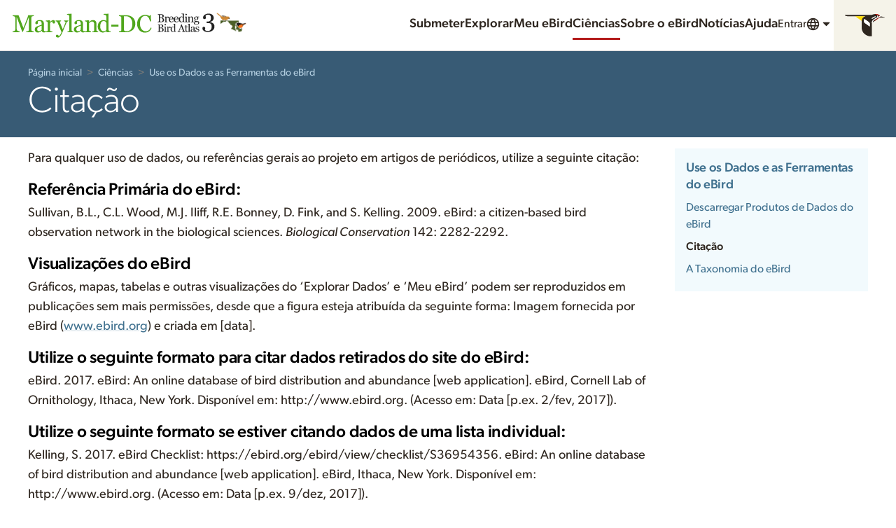

--- FILE ---
content_type: image/svg+xml
request_url: https://clo-brand-static-prod.s3.amazonaws.com/logos/ebird/portal/clo_ebird_atlasmddc_web.svg
body_size: 34001
content:
<svg class="LogoEbirdPortal LogoEbirdPortal--atlasmddc" xmlns="http://www.w3.org/2000/svg" width="270" height="32" viewBox="0 0 270 32" role="img" aria-labelledby="logo-ebird-portal-atlasmddc-title">
		<title id="logo-ebird-portal-atlasmddc-title">Maryland-DC Breeding Bird Atlas 3</title>
		<g fill="none" fill-rule="evenodd">
			<path class="LogoEbirdPortal-portal" fill="#50A61C" fill-rule="nonzero"
				d="M25.691 24H17.12v-.97l.34-.017c.184-.013.391-.03.62-.054l.236-.025c.488-.055.823-.133 1.005-.233.283-.173.49-.371.622-.595.133-.223.199-.503.199-.84V7.156h-.205l-6.618 16.53h-.683L6.332 6.814h-.178v11.58c0 1.122.07 1.974.212 2.557.141.584.358 1.003.65 1.258.2.191.615.374 1.244.547l.387.103c.413.106.694.163.843.17V24H1.656v-.97c.41-.037.841-.106 1.292-.206.451-.1.8-.25 1.046-.451.32-.255.538-.647.656-1.176.119-.528.178-1.412.178-2.652V8.619c0-.574-.068-1.043-.205-1.408a2.202 2.202 0 0 0-.588-.889 2.696 2.696 0 0 0-1.039-.547A5.23 5.23 0 0 0 1.78 5.57V4.6h6.617l5.551 14.546L18.691 6.98c.174-.447.322-.914.445-1.402l.081-.335c.071-.305.11-.52.117-.642h6.33v.97c-.255.01-.581.05-.977.123l-.361.072a4.436 4.436 0 0 0-.508.133c-.31.11-.52.292-.629.547-.109.256-.164.534-.164.834v13.987c0 .319.055.588.164.806.11.219.32.41.63.574.163.092.455.176.874.253.42.078.752.121.998.13V24zm13.826-.246c-.429.155-.805.28-1.128.376a3.88 3.88 0 0 1-1.1.143c-.712 0-1.279-.166-1.703-.499-.424-.332-.695-.818-.813-1.456h-.082c-.593.657-1.229 1.158-1.908 1.504-.679.347-1.497.52-2.454.52-1.011 0-1.843-.31-2.495-.93-.652-.62-.977-1.43-.977-2.433 0-.52.073-.985.218-1.395.146-.41.365-.78.657-1.107a3.28 3.28 0 0 1 .902-.732 7.885 7.885 0 0 1 1.053-.513l.6-.216c.407-.143.951-.328 1.633-.557l.811-.275c.955-.331 1.617-.597 1.987-.797v-1.354a5.73 5.73 0 0 0-.075-.683 2.863 2.863 0 0 0-.322-.957 2.723 2.723 0 0 0-.772-.882c-.333-.25-.804-.376-1.415-.376-.42 0-.809.07-1.169.212-.36.141-.613.29-.759.444 0 .182.044.451.13.807.087.355.13.683.13.984 0 .319-.144.61-.43.875-.288.264-.687.397-1.197.397-.456 0-.79-.162-1.005-.486a1.926 1.926 0 0 1-.321-1.087c0-.419.148-.82.444-1.203a4.462 4.462 0 0 1 1.155-1.025c.41-.255.907-.472 1.49-.65a5.847 5.847 0 0 1 1.71-.266c.765 0 1.433.052 2.003.157.57.105 1.087.33 1.551.677.465.337.818.795 1.06 1.374.242.579.362 1.324.362 2.235l-.003 1.081c-.005.696-.013 1.344-.027 1.944l-.01.44a122.31 122.31 0 0 0-.042 3.303c0 .355.062.638.185.847.123.21.312.388.567.534.137.082.353.127.65.136.296.01.599.014.909.014v.875zm-4.772-7.219a29.86 29.86 0 0 0-2.037.67 8.246 8.246 0 0 0-1.627.82 3.7 3.7 0 0 0-1.08 1.101c-.264.424-.396.927-.396 1.51 0 .757.198 1.313.594 1.669.397.355.9.533 1.511.533.647 0 1.217-.157 1.71-.472a4.973 4.973 0 0 0 1.243-1.114l.082-4.717zm15.234-4.28c0 .466-.114.878-.342 1.238-.228.36-.579.54-1.053.54-.51 0-.9-.132-1.169-.396-.268-.265-.403-.556-.403-.875 0-.2.016-.383.048-.547.032-.164.061-.328.089-.492-.429 0-.93.173-1.504.52-.574.346-1.062.838-1.463 1.476v7.847c0 .32.062.58.185.78.123.2.316.35.58.45.229.092.522.16.882.206.36.046.673.077.937.096V24h-7.11v-.902l.65-.055c.223-.018.417-.055.581-.11a.983.983 0 0 0 .567-.43c.124-.205.185-.472.185-.8v-8.326c0-.283-.066-.56-.198-.834a1.66 1.66 0 0 0-.554-.656 1.865 1.865 0 0 0-.615-.24 5.457 5.457 0 0 0-.766-.102v-.889l4.485-.3.191.19v1.901h.068c.565-.738 1.194-1.299 1.887-1.681.693-.383 1.326-.575 1.9-.575.575 0 1.042.187 1.402.561.36.374.54.875.54 1.504zm.923 16.147c0-.455.125-.827.376-1.114.25-.287.563-.43.936-.43.292 0 .543.054.752.163.21.11.397.251.561.424.137.137.283.324.437.56l.295.465.075.124c.455-.246 1-.889 1.633-1.928.634-1.04 1.092-1.95 1.374-2.734l-1.367-3.39c-.344-.847-.672-1.65-.984-2.407l-1.298-3.132-.903-2.16a1.961 1.961 0 0 0-.875-.977c-.41-.232-.82-.38-1.23-.444v-.902h6.152v.957c-.274.009-.602.066-.985.17-.383.105-.574.226-.574.363 0 .054.02.146.061.273l.067.195.325.837c.151.383.326.817.524 1.302l1.563 3.777c.362.885.664 1.642.905 2.27l1.581-3.752c.259-.627.533-1.311.824-2.055l.63-1.637c.119-.306.178-.568.178-.786 0-.237-.207-.458-.622-.663a3.694 3.694 0 0 0-1.183-.376v-.875h5.004v.847c-.273.046-.633.203-1.08.472-.446.269-.779.65-.998 1.141l-.636 1.483c-.622 1.456-1.2 2.831-1.735 4.126l-1.383 3.365c-.389.933-.713 1.694-.974 2.28l-.084.19c-.574 1.276-1.087 2.272-1.538 2.987-.452.716-.891 1.278-1.32 1.689-.419.382-.8.64-1.141.772a2.914 2.914 0 0 1-1.06.198c-.71 0-1.269-.168-1.675-.506-.405-.337-.608-.724-.608-1.162zM70.825 24h-6.576v-.902l.67-.062c.237-.023.433-.057.588-.102.255-.082.446-.226.574-.431.127-.205.191-.472.191-.8V6.09c0-.328-.07-.636-.212-.923a1.784 1.784 0 0 0-.553-.677c-.164-.11-.465-.21-.903-.3a8.21 8.21 0 0 0-1.052-.165V3.15l5.072-.314.191.205v18.498c0 .32.06.581.178.786.118.205.31.362.574.472.2.091.399.16.595.205.196.046.417.077.663.096V24zm13.265-.246c-.429.155-.805.28-1.128.376a3.88 3.88 0 0 1-1.1.143c-.712 0-1.279-.166-1.703-.499-.424-.332-.695-.818-.813-1.456h-.082c-.593.657-1.229 1.158-1.908 1.504-.679.347-1.497.52-2.454.52-1.011 0-1.843-.31-2.495-.93-.651-.62-.977-1.43-.977-2.433 0-.52.073-.985.218-1.395.146-.41.365-.78.657-1.107a3.28 3.28 0 0 1 .902-.732 7.885 7.885 0 0 1 1.053-.513l.6-.216c.407-.143.951-.328 1.633-.557l.811-.275c.955-.331 1.617-.597 1.987-.797v-1.354l-.008-.155a9.367 9.367 0 0 0-.067-.528 2.863 2.863 0 0 0-.321-.957 2.723 2.723 0 0 0-.773-.882c-.333-.25-.804-.376-1.415-.376-.42 0-.809.07-1.169.212-.36.141-.613.29-.759.444 0 .182.044.451.13.807.087.355.13.683.13.984 0 .319-.143.61-.43.875-.288.264-.686.397-1.197.397-.456 0-.79-.162-1.005-.486a1.926 1.926 0 0 1-.321-1.087c0-.419.148-.82.444-1.203a4.462 4.462 0 0 1 1.156-1.025c.41-.255.906-.472 1.49-.65a5.847 5.847 0 0 1 1.709-.266c.765 0 1.433.052 2.003.157.57.105 1.087.33 1.551.677.465.337.818.795 1.06 1.374.242.579.362 1.324.362 2.235l-.003 1.081c-.004.696-.013 1.344-.027 1.944l-.01.44a122.31 122.31 0 0 0-.042 3.303c0 .355.062.638.185.847.123.21.312.388.567.534.137.082.353.127.65.136.296.01.599.014.909.014v.875zm-4.772-7.219a29.86 29.86 0 0 0-2.037.67 8.246 8.246 0 0 0-1.627.82 3.7 3.7 0 0 0-1.08 1.101c-.264.424-.396.927-.396 1.51 0 .757.198 1.313.594 1.669.397.355.9.533 1.511.533.647 0 1.217-.157 1.71-.472a4.973 4.973 0 0 0 1.243-1.114l.082-4.717zM99.118 24h-6.603v-.902l.69-.055a2.6 2.6 0 0 0 .622-.11.983.983 0 0 0 .568-.43c.123-.205.184-.472.184-.8v-6.932c0-.957-.225-1.695-.676-2.214-.452-.52-1-.78-1.648-.78a3.75 3.75 0 0 0-1.326.226c-.401.15-.757.335-1.067.554-.3.21-.54.435-.717.676a6.11 6.11 0 0 0-.39.581v7.752c0 .31.064.566.191.766.128.2.32.355.575.465.191.091.398.16.622.205.223.046.453.077.69.096V24H84.23v-.902l.65-.055c.222-.018.416-.055.58-.11a.983.983 0 0 0 .568-.43c.123-.205.184-.472.184-.8v-8.326c0-.31-.066-.595-.198-.855a1.696 1.696 0 0 0-.554-.635 1.865 1.865 0 0 0-.615-.24 5.457 5.457 0 0 0-.766-.102v-.889l4.485-.3.191.19v1.901h.068l.29-.283c.157-.152.334-.32.53-.503.329-.305.639-.554.93-.745a4.896 4.896 0 0 1 1.204-.547 5.244 5.244 0 0 1 1.572-.219c1.294 0 2.253.404 2.878 1.21.624.807.936 1.88.936 3.22v7.014c0 .319.055.576.164.772.11.196.297.349.56.458.22.091.409.155.568.192.16.036.38.063.663.082V24zm14.22-.246l-4.703.3-.205-.19v-1.259l-.11-.027a5.602 5.602 0 0 1-1.756 1.299 4.892 4.892 0 0 1-2.153.506c-.766 0-1.507-.171-2.222-.513a5.61 5.61 0 0 1-1.866-1.442c-.538-.63-.964-1.386-1.279-2.27-.314-.884-.471-1.86-.471-2.926 0-.975.168-1.9.506-2.775a7.317 7.317 0 0 1 1.394-2.297 6.15 6.15 0 0 1 2.044-1.463 5.936 5.936 0 0 1 2.468-.547c.629 0 1.246.08 1.852.24.606.16 1.128.362 1.566.608v-4.69c0-.382-.064-.73-.192-1.045-.127-.315-.305-.554-.533-.718-.255-.173-.6-.299-1.032-.376-.433-.078-.9-.134-1.401-.171V3.15l5.51-.314.204.205v18.184c0 .319.062.59.185.813a1.6 1.6 0 0 0 .54.567c.173.11.424.178.752.206.328.027.629.045.902.054v.889zm-4.935-2.365V13.5a3.527 3.527 0 0 0-.356-.766 3.424 3.424 0 0 0-.615-.752 3.5 3.5 0 0 0-.93-.567c-.355-.15-.77-.226-1.244-.226-.547 0-1.05.142-1.51.424-.46.283-.869.688-1.224 1.217-.337.51-.604 1.16-.8 1.948-.196.789-.294 1.661-.294 2.618 0 .766.073 1.461.219 2.085a5.51 5.51 0 0 0 .738 1.744c.32.51.727.92 1.224 1.23.496.31 1.087.465 1.77.465.73 0 1.333-.16 1.812-.479a5.86 5.86 0 0 0 1.21-1.052zm13.745-3.746H114v-2.147h8.148v2.147zm19.297-3.213c0 1.65-.31 3.08-.93 4.293-.62 1.212-1.426 2.205-2.42 2.98a10.51 10.51 0 0 1-3.377 1.736 13.126 13.126 0 0 1-3.869.575h-8.039v-.971c.264 0 .609-.025 1.032-.075.424-.05.704-.107.841-.171a1.17 1.17 0 0 0 .595-.526c.123-.233.184-.513.184-.841v-14c0-.31-.052-.588-.157-.834-.105-.246-.312-.442-.622-.588a3.726 3.726 0 0 0-.916-.301 7.592 7.592 0 0 0-.847-.123v-.97h8.476c1.167 0 2.315.18 3.445.54 1.13.36 2.115.845 2.954 1.455 1.139.812 2.032 1.873 2.68 3.186.646 1.312.97 2.857.97 4.635zm-3.35-.014c0-1.303-.173-2.481-.52-3.534-.346-1.053-.851-1.971-1.517-2.755a6.689 6.689 0 0 0-2.317-1.764c-.916-.428-1.935-.642-3.056-.642-.28 0-.587.004-.921.011l-1.39.043v14.916c0 .83.242 1.404.725 1.723.483.32 1.226.479 2.229.479 1.157 0 2.169-.205 3.035-.616a5.478 5.478 0 0 0 2.105-1.709c.565-.765.978-1.652 1.238-2.659s.39-2.171.39-3.493zm14.172 10.035a8.355 8.355 0 0 1-3.329-.683 8.54 8.54 0 0 1-2.823-1.97c-.811-.856-1.459-1.902-1.942-3.137-.483-1.235-.724-2.627-.724-4.177 0-1.55.237-2.955.71-4.217.475-1.263 1.13-2.35 1.97-3.261.829-.902 1.809-1.6 2.939-2.092a8.975 8.975 0 0 1 3.623-.738c.957 0 1.823.118 2.598.355a9.66 9.66 0 0 1 2.214.998l.561-.93h1.094l.123 6.919h-1.121a16.31 16.31 0 0 0-.657-2.195c-.291-.788-.633-1.456-1.025-2.003a4.971 4.971 0 0 0-1.559-1.456c-.601-.35-1.29-.526-2.064-.526-.884 0-1.707.196-2.468.588-.76.392-1.42.97-1.975 1.736-.529.738-.944 1.677-1.245 2.817-.3 1.139-.45 2.41-.45 3.814 0 1.24.157 2.377.471 3.411.314 1.035.763 1.944 1.347 2.728a6.487 6.487 0 0 0 2.071 1.818c.797.438 1.688.656 2.673.656.738 0 1.417-.116 2.037-.348a5.467 5.467 0 0 0 1.613-.923 7.19 7.19 0 0 0 1.203-1.367c.347-.51.63-1.067.848-1.668l1.025.492c-.783 1.923-1.823 3.297-3.117 4.122-1.294.825-2.834 1.237-4.62 1.237z" />
			<path class="LogoEbirdPortal-project" fill="#212121" fill-rule="nonzero"
				d="M223.918 23.75c-.895 0-1.714-.112-2.457-.336-.743-.224-1.381-.526-1.915-.907-.533-.38-.945-.819-1.235-1.314a2.985 2.985 0 0 1-.436-1.529c0-.466.114-.888.343-1.264.228-.376.595-.564 1.1-.564.571 0 1.007.14 1.307.421.3.281.45.603.45.964 0 .254-.035.565-.104.931l-.046.227c-.1.466-.179.8-.236 1 .067.085.188.2.365.342.176.143.392.272.65.386.304.143.623.257.957.343.333.086.804.129 1.414.129a4.83 4.83 0 0 0 1.65-.286c.529-.19.993-.495 1.393-.914.419-.439.745-.95.978-1.536.234-.586.35-1.355.35-2.307 0-.515-.054-1.024-.164-1.529a3.152 3.152 0 0 0-.607-1.314c-.295-.372-.698-.66-1.207-.864-.51-.205-1.155-.308-1.936-.308h-1.871V11.88h1.243c1.314 0 2.261-.362 2.842-1.086.581-.724.872-1.814.872-3.272 0-1.19-.281-2.088-.843-2.692-.562-.605-1.357-.908-2.386-.908-.495 0-.902.06-1.221.179a5.42 5.42 0 0 0-.779.35 2.42 2.42 0 0 0-.585.443l-.343.357.243 1.121c.095.443.142.865.142 1.265 0 .352-.15.669-.45.95-.3.28-.74.421-1.321.421-.505 0-.874-.18-1.107-.543a2.269 2.269 0 0 1-.35-1.257c0-.495.138-1 .414-1.514.276-.514.686-.995 1.229-1.443.543-.448 1.204-.81 1.985-1.086.781-.276 1.681-.414 2.7-.414 1.172 0 2.14.174 2.908.521.766.348 1.369.77 1.807 1.265.428.485.724.995.885 1.528.162.534.243.99.243 1.372 0 .476-.066.954-.2 1.435a4.02 4.02 0 0 1-.657 1.336c-.333.448-.774.855-1.321 1.222-.548.366-1.236.664-2.065.892v.229a8.107 8.107 0 0 1 1.708.357 5.28 5.28 0 0 1 1.635.843c.505.39.92.893 1.243 1.507.324.614.486 1.393.486 2.336 0 1.828-.733 3.312-2.2 4.45-1.467 1.138-3.3 1.707-5.5 1.707zm-51.006-4.123c.242.164.443.379.604.644.16.266.24.588.24.967 0 .387-.084.723-.252 1.008-.168.285-.387.52-.656.703-.262.18-.558.317-.888.41-.33.094-.67.141-1.023.141H167v-.416l.173-.018.237-.032a1.56 1.56 0 0 0 .387-.09.53.53 0 0 0 .258-.22.728.728 0 0 0 .076-.355v-5.976a.862.862 0 0 0-.068-.352.51.51 0 0 0-.266-.246 1.658 1.658 0 0 0-.393-.135 2.853 2.853 0 0 0-.363-.058v-.416h3.838c.297 0 .581.029.852.087.272.059.53.163.777.311.23.137.42.322.568.557.149.234.223.52.223.855 0 .293-.053.554-.158.782a1.711 1.711 0 0 1-.446.59c-.18.155-.385.287-.618.395-.232.107-.483.19-.753.249v.052c.239.028.505.087.8.18.295.091.558.219.788.383zm-1.412-1.254c.145-.168.245-.352.302-.55.056-.2.085-.436.085-.71 0-.457-.125-.815-.375-1.075s-.645-.39-1.184-.39l-.95.024v3.193h.745c.32 0 .595-.04.823-.123.229-.082.413-.205.554-.369zm.809 2.654c0-.492-.165-.896-.496-1.213-.33-.316-.801-.474-1.415-.474l-.496.005-.523.018v2.93c0 .246.1.432.299.557.199.125.476.187.832.187.582 0 1.027-.17 1.336-.51.308-.34.463-.84.463-1.5zm4.694 2.473h-2.795v-.387l.279-.023c.095-.008.178-.024.249-.047a.421.421 0 0 0 .243-.185.66.66 0 0 0 .079-.342v-3.569a.702.702 0 0 0-.085-.343.756.756 0 0 0-.237-.26 1.085 1.085 0 0 0-.323-.12 2.387 2.387 0 0 0-.386-.062v-.38l2.039-.13.082.082v4.711c0 .137.026.25.079.34.053.09.136.156.249.2.086.035.17.063.252.084.082.022.174.036.275.044v.387zm-.738-8.127a.853.853 0 0 1-.22.583.695.695 0 0 1-.542.25c-.199 0-.372-.08-.518-.238a.807.807 0 0 1 0-1.104c.146-.16.32-.241.518-.241.223 0 .406.075.548.226.143.15.214.325.214.524zm5.357 3.094a.97.97 0 0 1-.147.53c-.097.154-.248.232-.45.232-.22 0-.387-.057-.502-.17a.517.517 0 0 1-.173-.375c0-.086.007-.164.02-.235l.039-.21c-.184 0-.399.073-.645.222-.246.148-.455.36-.627.633v3.363a.63.63 0 0 0 .08.334c.052.086.135.15.249.193.097.04.223.069.377.088l.282.032.12.01v.386h-3.047v-.387l.278-.023c.096-.008.179-.024.25-.047a.421.421 0 0 0 .242-.185.66.66 0 0 0 .08-.342v-3.569a.813.813 0 0 0-.085-.357.711.711 0 0 0-.238-.281.8.8 0 0 0-.263-.103 2.339 2.339 0 0 0-.328-.044v-.38l1.921-.13.082.082v.815h.03c.242-.317.511-.557.808-.72.297-.165.569-.247.815-.247s.446.08.6.24c.155.16.232.375.232.645zm6.306 4.928l-2.016.128-.088-.082v-.539l-.047-.011a2.4 2.4 0 0 1-.752.556 2.097 2.097 0 0 1-.923.217c-.328 0-.646-.073-.952-.22a2.405 2.405 0 0 1-.8-.618 3.053 3.053 0 0 1-.548-.972 3.72 3.72 0 0 1-.202-1.254c0-.418.072-.815.217-1.19.144-.375.343-.703.597-.984.238-.262.53-.47.876-.627a2.544 2.544 0 0 1 1.058-.235c.27 0 .534.035.794.103.26.068.483.155.67.26v-2.009c0-.164-.027-.314-.081-.448a.683.683 0 0 0-.229-.308 1.146 1.146 0 0 0-.442-.161 5.81 5.81 0 0 0-.6-.073v-.364l2.36-.134.088.088v7.793c0 .136.027.252.08.348.052.096.13.177.23.243a.723.723 0 0 0 .323.088l.266.018.12.006v.38zm-2.115-1.014V19a1.512 1.512 0 0 0-.153-.328 1.467 1.467 0 0 0-.263-.322 1.36 1.36 0 0 0-.932-.34c-.234 0-.45.06-.648.181a1.73 1.73 0 0 0-.524.522 2.687 2.687 0 0 0-.343.835 4.653 4.653 0 0 0-.126 1.122c0 .328.032.626.094.893.063.268.168.517.316.748.137.218.312.394.525.527.213.133.466.2.759.2.312 0 .571-.07.776-.206.205-.137.378-.287.519-.451zM198.26 23.5h-3.463v-.416a3.59 3.59 0 0 0 .759-.117c.2-.059.301-.131.301-.217a.87.87 0 0 0-.047-.264l-.691-1.863h-2.912l-.149.384c-.044.119-.084.23-.118.33l-.184.563-.065.229a2.753 2.753 0 0 0-.04.182c-.02.105-.03.191-.03.257 0 .157.123.278.37.364.245.086.523.136.831.152v.416h-3.129v-.416c.102-.008.229-.03.381-.067a1.24 1.24 0 0 0 .375-.15c.156-.105.277-.216.363-.33a2.17 2.17 0 0 0 .252-.478l.759-1.915 1.972-5.076h.469l2.771 7.172c.059.153.125.276.2.37.073.093.177.185.31.275.09.054.207.1.351.137.145.038.266.058.364.062v.416zm-3.352-3.398l-1.26-3.223-1.236 3.223h2.496zm6.552 3.146a9.082 9.082 0 0 1-.72.267 2.766 2.766 0 0 1-.833.108c-.484 0-.825-.122-1.022-.366-.197-.244-.296-.589-.296-1.034v-3.914h-1.043v-.563h1.067v-1.799h1.066v1.8h1.658v.562h-1.646v3.228c0 .242.008.444.026.607.018.162.06.303.126.424.062.114.156.2.281.258.125.059.293.088.504.088l.181-.007c.072-.004.155-.01.25-.02l.2-.023c.087-.013.154-.027.201-.044v.428zm2.767.252h-2.818v-.387l.287-.026c.101-.01.185-.024.252-.044a.434.434 0 0 0 .246-.185.64.64 0 0 0 .082-.342v-6.692c0-.14-.03-.272-.09-.395a.764.764 0 0 0-.238-.29c-.07-.047-.2-.09-.387-.13l-.253-.046a2.36 2.36 0 0 0-.198-.024v-.375l2.174-.134.082.088v7.927c0 .137.025.25.076.337.05.088.133.155.246.202.086.04.171.069.255.088.084.02.179.033.284.041v.387zm5.685-.48v.375l-.337.115-.146.046a1.663 1.663 0 0 1-.472.061c-.305 0-.548-.071-.73-.214-.181-.142-.297-.35-.348-.624h-.035a2.858 2.858 0 0 1-.818.645c-.29.148-.641.222-1.051.222-.434 0-.79-.132-1.07-.398s-.419-.613-.419-1.043c0-.223.032-.422.094-.598.063-.175.156-.334.281-.474.098-.117.227-.222.387-.314.16-.091.31-.165.451-.22l.541-.19.899-.306c.337-.12.576-.218.716-.294v-.58l-.008-.112a4.966 4.966 0 0 0-.024-.181 1.227 1.227 0 0 0-.138-.41 1.167 1.167 0 0 0-.33-.379c-.143-.107-.345-.16-.607-.16-.18 0-.347.03-.501.09a.91.91 0 0 0-.325.19c0 .06.01.139.031.239l.024.107c.038.153.056.293.056.422a.503.503 0 0 1-.184.375c-.123.113-.294.17-.513.17-.195 0-.339-.07-.43-.208a.825.825 0 0 1-.138-.466c0-.18.063-.351.19-.515.127-.164.292-.31.495-.44.176-.11.389-.202.639-.278.25-.076.494-.114.732-.114.328 0 .614.022.859.067.244.045.465.142.665.29.199.145.35.34.454.589.103.248.155.567.155.958l-.006.937-.025 1.226c-.003.236-.004.481-.004.737 0 .153.026.274.079.364.053.09.134.166.243.228a.597.597 0 0 0 .278.059c.127.004.257.006.39.006zm-2.045-2.72c-.332.098-.623.194-.873.288-.25.094-.482.21-.697.351-.195.133-.35.29-.463.472-.113.182-.17.398-.17.648 0 .324.085.562.255.714.17.153.386.229.647.229.278 0 .522-.067.733-.202.21-.135.388-.294.533-.478l.035-2.021zm5.92.37c.16.14.283.303.369.486.086.184.128.408.128.674 0 .535-.2.973-.6 1.313-.4.34-.919.51-1.556.51-.336 0-.645-.061-.928-.182-.284-.121-.486-.233-.607-.334l-.117.38h-.44l-.058-2.01h.404c.031.153.098.33.2.534.1.203.224.387.369.55.152.173.334.317.547.434.213.118.453.176.718.176.375 0 .664-.085.867-.255.203-.17.305-.413.305-.73a.88.88 0 0 0-.097-.424.936.936 0 0 0-.284-.313 2.237 2.237 0 0 0-.474-.244 8.48 8.48 0 0 0-.404-.143l-.223-.07a5.822 5.822 0 0 1-.613-.226 2.44 2.44 0 0 1-.577-.337 1.652 1.652 0 0 1-.422-.504c-.11-.2-.164-.434-.164-.703 0-.473.176-.873.528-1.201.351-.328.822-.492 1.412-.492.226 0 .458.029.694.087.236.06.429.13.577.211l.135-.304h.422l.088 1.857h-.405c-.082-.414-.258-.75-.53-1.01a1.383 1.383 0 0 0-.993-.39c-.32 0-.572.08-.756.24a.743.743 0 0 0-.275.58c0 .176.03.322.09.44.061.117.152.216.273.298.117.078.265.152.442.22l.298.11.362.122c.257.082.5.177.729.287.229.109.417.23.565.363zM173.404 8.304c.262.178.48.41.654.698.173.288.26.637.26 1.048 0 .419-.091.783-.273 1.092a2.356 2.356 0 0 1-.711.761 3.257 3.257 0 0 1-.962.445 4.034 4.034 0 0 1-1.107.152H167v-.45l.307-.036.137-.019a1.69 1.69 0 0 0 .42-.098.574.574 0 0 0 .279-.238.789.789 0 0 0 .082-.384V4.8a.934.934 0 0 0-.073-.38.553.553 0 0 0-.289-.267 1.796 1.796 0 0 0-.425-.146 3.09 3.09 0 0 0-.394-.064v-.45h4.158c.322 0 .63.031.924.095.294.063.574.176.84.336.25.148.456.35.617.603.16.254.24.563.24.927a2 2 0 0 1-.17.848c-.115.247-.276.46-.483.637a2.81 2.81 0 0 1-.67.429 3.925 3.925 0 0 1-.815.27v.057c.258.03.547.094.866.193.32.1.604.238.854.416zm-1.53-1.358c.157-.182.266-.381.327-.597.061-.216.092-.472.092-.768 0-.495-.135-.883-.406-1.165-.271-.281-.699-.422-1.283-.422l-.51.01-.518.016v3.459h.806c.347 0 .645-.044.892-.133a1.39 1.39 0 0 0 .6-.4zm.876 2.875c0-.533-.179-.97-.536-1.314-.358-.342-.869-.514-1.533-.514l-.375.003a15.53 15.53 0 0 0-.31.007l-.42.016v3.173c0 .267.108.468.324.603.216.136.516.204.901.204.63 0 1.113-.185 1.448-.553.334-.368.501-.91.501-1.625zm6.838-2.774c0 .216-.053.408-.159.575-.106.167-.269.25-.489.25-.237 0-.417-.06-.542-.184a.56.56 0 0 1-.188-.406c0-.093.008-.178.023-.254.014-.076.028-.152.04-.228-.198 0-.43.08-.697.241-.267.16-.493.39-.68.686v3.643c0 .148.029.269.086.362a.518.518 0 0 0 .27.21c.106.042.242.073.41.095l.304.033c.046.005.09.008.13.011v.419h-3.3v-.419l.3-.025c.105-.009.194-.026.27-.051a.456.456 0 0 0 .264-.2.715.715 0 0 0 .086-.371V7.568c0-.131-.03-.26-.092-.387a.77.77 0 0 0-.257-.305.866.866 0 0 0-.286-.111 2.534 2.534 0 0 0-.355-.048v-.412l2.082-.14.088.089v.882h.032c.263-.343.555-.603.876-.78.322-.178.616-.267.882-.267.267 0 .484.087.651.26.167.174.25.406.25.698zm5.536 3.98c-.262.5-.613.897-1.053 1.194-.44.296-.946.444-1.517.444-.504 0-.945-.089-1.324-.267a2.598 2.598 0 0 1-.936-.723 3.073 3.073 0 0 1-.55-1.067 4.505 4.505 0 0 1-.18-1.288c0-.406.064-.805.194-1.197.129-.391.318-.743.568-1.057.24-.3.54-.542.898-.726a2.59 2.59 0 0 1 1.203-.277c.457 0 .848.072 1.174.216.326.144.59.341.793.59.195.238.34.517.435.839.096.321.143.67.143 1.047v.419h-4.145c0 .41.04.783.118 1.117.078.334.202.628.37.882.166.246.382.44.648.581.267.142.584.213.952.213.377 0 .702-.088.975-.264.273-.175.536-.492.79-.949l.444.273zm-1.402-2.386c0-.237-.02-.491-.06-.762a2.336 2.336 0 0 0-.194-.68 1.29 1.29 0 0 0-.4-.475c-.17-.123-.387-.184-.654-.184-.444 0-.814.185-1.108.555-.294.37-.454.885-.479 1.546h2.895zm7.13 2.386c-.263.5-.614.897-1.054 1.194-.44.296-.946.444-1.517.444-.504 0-.945-.089-1.324-.267a2.598 2.598 0 0 1-.936-.723 3.073 3.073 0 0 1-.55-1.067 4.505 4.505 0 0 1-.18-1.288c0-.406.064-.805.194-1.197.129-.391.318-.743.568-1.057.24-.3.54-.542.898-.726a2.59 2.59 0 0 1 1.203-.277c.457 0 .848.072 1.174.216.326.144.59.341.794.59.194.238.34.517.434.839.096.321.143.67.143 1.047v.419h-4.145c0 .41.04.783.118 1.117.078.334.202.628.37.882.166.246.382.44.648.581.267.142.584.213.953.213.376 0 .7-.088.974-.264.273-.175.536-.492.79-.949l.444.273zm-1.403-2.386c0-.237-.02-.491-.06-.762a2.336 2.336 0 0 0-.194-.68 1.29 1.29 0 0 0-.4-.475c-.17-.123-.387-.184-.654-.184-.444 0-.814.185-1.108.555-.294.37-.453.885-.479 1.546h2.895zm8.424 3.745l-2.183.14-.095-.09v-.583l-.051-.013a2.6 2.6 0 0 1-.816.603 2.271 2.271 0 0 1-1 .235c-.355 0-.699-.08-1.031-.238a2.605 2.605 0 0 1-.867-.67 3.308 3.308 0 0 1-.593-1.054 4.03 4.03 0 0 1-.219-1.358c0-.453.078-.882.235-1.289.156-.406.372-.761.647-1.066.258-.284.575-.51.95-.68.374-.169.756-.253 1.145-.253.292 0 .579.037.86.11.282.075.524.17.727.283V4.286c0-.178-.03-.34-.089-.485a.74.74 0 0 0-.247-.334 1.242 1.242 0 0 0-.48-.174 6.293 6.293 0 0 0-.65-.08V2.82l2.558-.146.095.095v8.442c0 .149.029.274.086.378.057.104.14.192.25.264.08.05.197.082.35.095.152.012.292.02.418.025v.413zm-2.291-1.098V7.625a1.637 1.637 0 0 0-.165-.355 1.59 1.59 0 0 0-.286-.35 1.474 1.474 0 0 0-1.01-.368c-.253 0-.487.066-.7.197-.214.131-.404.32-.569.565a2.91 2.91 0 0 0-.37.905 5.04 5.04 0 0 0-.137 1.215c0 .356.034.678.101.968.068.29.182.56.343.81.148.236.337.427.568.57.23.145.505.217.822.217.339 0 .619-.075.841-.223a2.72 2.72 0 0 0 .562-.488zm5.384 1.212h-3.028v-.419l.302-.025c.104-.009.194-.026.27-.051a.456.456 0 0 0 .263-.2.715.715 0 0 0 .086-.371V7.568a.76.76 0 0 0-.092-.371.819.819 0 0 0-.257-.283 1.175 1.175 0 0 0-.35-.13 2.586 2.586 0 0 0-.418-.067v-.412l2.209-.14.088.089v5.103c0 .149.029.271.086.369.057.097.147.169.27.215a1.694 1.694 0 0 0 .571.14v.419zm-.8-8.804c0 .241-.079.452-.238.631a.753.753 0 0 1-.587.27.742.742 0 0 1-.562-.257.874.874 0 0 1 0-1.197.738.738 0 0 1 .562-.26c.241 0 .44.082.594.245a.8.8 0 0 1 .231.568zm7.924 8.804h-3.066v-.419l.32-.025c.117-.009.213-.026.29-.051a.456.456 0 0 0 .263-.2.715.715 0 0 0 .085-.371V8.215c0-.444-.104-.787-.314-1.028a.977.977 0 0 0-.765-.362c-.224 0-.43.035-.616.105-.186.07-.35.155-.495.257-.14.097-.25.202-.333.314l-.107.152c-.03.045-.055.084-.074.118v3.6c0 .143.03.261.09.355.058.093.147.165.266.215.089.043.185.074.288.096.104.02.211.036.321.044v.419h-3.066v-.419l.302-.025c.103-.009.193-.026.27-.051a.456.456 0 0 0 .263-.2.715.715 0 0 0 .086-.371V7.568a.862.862 0 0 0-.092-.397.788.788 0 0 0-.258-.295.866.866 0 0 0-.285-.111 2.534 2.534 0 0 0-.356-.048v-.412l2.082-.14.09.089v.882h.031l.271-.262.11-.103c.152-.142.296-.257.431-.346.157-.101.343-.186.559-.254.216-.067.46-.101.73-.101.6 0 1.046.187 1.336.562.29.374.435.872.435 1.494v3.257c0 .148.025.267.076.358.051.091.138.162.26.213.102.042.19.072.264.089.074.017.177.03.308.038v.419zm2.75-6.437c.19 0 .38.02.568.058.188.038.38.086.574.146h2.184v.609h-1.473v.038c.157.182.273.383.35.603.076.22.114.436.114.648 0 .55-.224 1.015-.67 1.396-.447.38-.966.571-1.558.571h-.768a.991.991 0 0 0-.305.184.448.448 0 0 0-.159.362c0 .157.045.276.133.359a.7.7 0 0 0 .324.168c.123.034.266.055.429.064l.248.01.513.018 1.197.067c.195.008.39.055.587.14.197.084.376.2.536.349.17.16.303.342.4.545.098.204.146.455.146.756 0 .3-.065.583-.196.847-.132.265-.33.494-.597.689a3.301 3.301 0 0 1-1.016.463c-.393.11-.88.165-1.46.165-.948 0-1.656-.138-2.126-.415-.47-.278-.705-.683-.705-1.216 0-.432.17-.772.508-1.022.339-.25.77-.385 1.295-.406v-.09a3.892 3.892 0 0 1-.394-.142 1.526 1.526 0 0 1-.349-.2 1.082 1.082 0 0 1-.266-.314.903.903 0 0 1-.102-.448c0-.224.08-.43.238-.618.159-.189.399-.35.72-.486v-.095c-.406-.19-.72-.435-.945-.733a1.68 1.68 0 0 1-.337-1.038c0-.593.222-1.08.664-1.46.442-.381 1.008-.572 1.698-.572zm-.35 6.342c-.456.089-.781.238-.974.447-.192.21-.289.48-.289.81 0 .148.032.29.096.425.063.135.173.26.33.374.148.11.347.2.596.27.25.07.555.105.914.105.623 0 1.112-.12 1.47-.359.358-.239.536-.602.536-1.088 0-.237-.055-.432-.165-.584-.11-.153-.277-.256-.501-.311a5.392 5.392 0 0 0-.326-.031l-.632-.038a20.921 20.921 0 0 0-.499-.015zm.312-5.89a.999.999 0 0 0-.511.123.954.954 0 0 0-.346.352 1.48 1.48 0 0 0-.181.505 3.365 3.365 0 0 0-.054.606c0 .47.102.853.308 1.149.205.296.47.444.796.444a.953.953 0 0 0 .841-.44c.197-.295.296-.666.296-1.115 0-.495-.1-.89-.302-1.184a.968.968 0 0 0-.847-.44z" />
			<image width="33.846" height="22" x="234" y="2"
				href="[data-uri]"/>
		</g>
	</svg>

--- FILE ---
content_type: application/javascript; charset=UTF-8
request_url: https://science.ebird.org/_nuxt/c583ab9.js
body_size: 11807
content:
(window.webpackJsonp=window.webpackJsonp||[]).push([[176],{1405:function(e){e.exports=JSON.parse('{"app":{"title":"Ciência eBird","description":"O eBird transforma a paixão da comunidade mundial pela avifauna num poderoso recurso para a investigação, conservação e educação.","showOptions":"Mostrar as opções","hideOptions":"Esconder as opções","errorOccurred":"Ocorreu um erro.","errorText":"Pedimos desculpa pelo inconveniente. Isto pode ter sido causado por um URL inválido ou alguns serviços podem não estar disponíveis devido a problemas de rede."},"generic":{"Previous":"Anterior","Next":"Seguinte","Clear":"Limpar","Close":"Fechar","done":"Concluído","skipToContent":"Saltar para o conteúdo","loading":"A carregar...","learnMore":"Saber Mais","help":"Ajuda","more":"Mais","NoMatches":"Sem resultados","notFound":"Sem resultados","slower":"Mais lento","showHelp":"Mostrar a ajuda","error":"Erro","speed":"Velocidade","faster":"Mais rápido","stats":"Estatísticas","hideHelp":"Esconder a ajuda"},"modeling.titleTaxonomyExplorer":"Explorador de Taxonomia","modeling.productOverview.abundanceMapWeekly.title":"Revelar Movimentos migratórios e Mais","modeling.subregions":"Sub-regiões","nav":{"about":"Sobre","news":"Notícias","help":"Ajuda","donate":"Doar","language":"Idioma","submit":"Submeter","explore":"Explorar","science":"Ciência","profile":"Perfil","contacts":"Contactos","contact":"Contacto","preferences":"Preferências","account":"Conta do Cornell Lab","signIn":"Iniciar Sessão","signOut":"Sair","createAccount":"Criar Conta","mainMenu":"Menu Principal","menu":"Menu","webAccessibilityAssistance":"Assistência à Acessibilidade da Web","education":"Educação","publications":"Publicações","speciesMaps":"Mapas de Distribuição","exploreRegions":"Explorar Regiões","exploreHotspots":"Explorar Hotspots","conservationImpacts":"Impactos na Conservação","requestData":"Solicitar Dados","resources":"Recursos","regionalPortalsAndCollaborators":"Portais Regionais e Colaboradores","staff":"Membros da equipa","jobs":"Empregos","frequentlyAskedQuestions":"Perguntas Frequentes","home":"Página inicial","contributorProfiles":"Perfis dos Colaboradores","myEbird":"Meu {0}","searchPhotosAndSounds":"Pesquisar Fotografias e Sons","ebirdStatusAndTrends":"{0} Status e Tendências","ebirdStore":"{0} Loja","gettingStartedWithEbird":"Iniciar com {0}","ourTeam":"A Nossa Equipa","privacyPolicy":"Política de Privacidade","termsOfUse":"Termos de Utilização","labCredit":"O Cornell Lab of Ornithology constrói a plataforma global eBird para as comunidades e parceiros em todo o mundo, para promover a ciência, a educação e a conservação, baseadas em dados.","landAcknowledgement":"Reconhecimento à Terra","followUs":"Seguir o eBird","regionContext":"Região atual:"},"stDownload":{"signIn":"Inicie a Sessão para Descarregar","accessKeyRequest":"Pedir Acesso","titleForSpecies":"Descarregar Produtos de Dados para {0}","overview":"Os Produtos de Dados do eBird Status e Tendências incluem estimativas de distribuição de espécies, abundancias e relações ambientais.","type":{"video":"Os ficheiros de vídeo são adequados para serem reproduzidos em apresentações","vector":"Os dados geoespaciais vetoriais podem ser utilizados para uma análise mais simples da presença/ausência e para a criação de mapas personalizados","raster":"O raster dos dados geoespaciais podem ser utilizados para fazer análises avançadas em combinação com outros dados","tabular":"Os dados tabulares podem ser vistos como uma folha de cálculo","image":"As imagens são adequadas a serem utilizadas em apresentações ou publicações","r":"O R package oferece a melhor flexibilidade para as análises avançadas, para utilizadores com experiência na utilização do R."},"rangeDownloadsImgMap":"Mapa de Distribuição {0}","downloads":"Transferências","titleBySpecies":"Descarregar Produtos de Dados por Espécie","accessingAndAnalyzing":"A Aceder e Analisar Produtos de Dados do Status e Tendências","accessKeyRequired":"É Necessário uma Chave de Acesso","accessKeyForR":"Utilize esta chave de acesso para descarregar dados através do pacote ebirdst R.","installRPackage":"Instale o Pacote R","accessKeyExpires":"Expira","accessKeyYours":"A Sua Chave de Acesso","accessKeyGranted":"Viva! Já tem acesso a descarregar produtos de dados.","abundanceDownloadsGeo":"Dados de Abundância Geoespacial (raster)","abundanceWeeklyDownloadsGeoMed":"Raster das Médias de Abundância (Semana de {0})","rangeDownloadsDesc":"A distribuição definida como as áreas onde se estima que a espécie ocorra dentro de pelo menos uma semana em cada estação.","title":"Descarregar os Produtos de Dados","downloadBySpeciesDesc":"Descarregar produtos de dados e visualizações por espécies. Utilize o link Transferências na página de cada espécie ou navegue diretamente para a página de Transferências de uma espécie aqui.","accessKeyDesc":"Descarregar produtos de dados requer uma chave de acesso ligada ao seu nome de utilizador eBird, que pode obter ao ler e concordar com os Termos de Utilização dos Produtos eBird.","abundanceDownloads":"Descarregar Abundâncias","abundanceDownloadsDesc":"A abundância relativa é a contagem média estimada de indivíduos detetados por um eBirder durante uma lista de percurso de 1 hora e 2 quilómetros à melhor hora do dia para cada espécie.","abundanceDownloadsImg":"Imagens de Mapas de Abundância","abundanceDownloadsImgMap":"Mapa de Abundância ({0})","abundanceWeeklyDownloadsMov":"Animação de Abundância Semanal","abundanceWeeklyDownloadsGeo":"Dados Geoespaciais de Abundância Semanal (raster)","abundanceDownloadsGeoMax":"Raster de Máximos de Abundância ({0})","abundanceDownloadsGeoMean":"Raster de Médias de Abundância ({0})","rangeDownloads":"Descarregar Distribuições","rangeDownloadsImg":"Imagens dos Mapas de Distribuição","rangeDownloadsGeoRange":"Vetor de Distribuição ({0})","regionalDownloadsDataSum":"Resumos regionais de distribuição e abundância (todas as regiões)","rangeDownloadsGeoPredictionArea":"Vetor da Zona de Previsão","habitatDownloads":"Descarregar Habitats","habitatDownloadsDesc":"Associação de uma espécie a habitat (positivo) e evitamento (negativo) de entre 27 tipos diferentes de habitat.","habitatDownloadsImg":"Imagens de Cartas Regionais de Habitat","habitatDownloadsImgChart":"Carta Regional de Habitat ({0})","rangeDownloadsGeo":"Dados Geoespaciais de Distribuição (vetor)","regionalDownloads":"Descarregar Distribuição Regional e Abundância","regionalDownloadsDesc":"Estatísticas regionais relacionadas com a abundância relativa e limites de distribuição (presença de espécies). Estão disponíveis transferências completas destes dados para todas as regiões.","regionalDownloadsData":"Estatísticas Regionais de Distribuição e Abundância","advancedAnalysis":"Análise Avançada","advancedAnalysisDesc":"Disponibilizamos o pacote ebirdst R para ajudar a aceder, manipular e analisar estes dados. A utilização do pacote R requer uma chave de acesso ligada ao seu nome de utilizador eBird, que pode obter ao ler e concordar com os nossos Termos de Utilização atualizados dos Produtos eBird.","trendsDownloadsImg":"Imagens dos Mapas de Tendências","trendsDownloadsImgMap":"Mapas de Tendências ({0})","trendsDownloads":"Descarregar Tendências","trendsDownloadsDesc":"Os mapas de tendências mostram a mudança acumulada da abundância relativa estimada ao longo do tempo com círculos que representam regiões de 27 km x 27 km.","trendsDownloadsGeoTrends":"Vetor de Tendências ({0})","trendsDownloadsData":"Tendências Regionais","trendsDownloadsDataSum":"Resumos das Tendências Regionais (todas as regiões)","trendsDownloadsGeo":"Dados Geoespaciais de Tendências (vetor)","abundanceAllWeeksDownloadsGeoMed":"Raster das Médias de Abundância (Todas as Semanas)"},"stSeasons":{"breeding":"Período de Nidificação","nonbreeding":"Estação de Não-nidificação","year_round":"Todo o ano","year_roundAbbr":"Todo o ano","prebreeding_migration":"Estação de Migração Pré-nidificação","all":"Todas as Estações","postbreeding_migration":"Estação de Migração Pós-nidificação","breedingAbbr":"Nid","nonbreedingAbbr":"Não","prebreeding_migrationAbbr":"Pré","postbreeding_migrationAbbr":"Pós","unavailable":"O produto de tendências não está ainda disponível para as espécies selecionadas"},"modeling.title":"Status e Tendências do eBird","modeling.titleFaq":"Questões Frequentes","modeling.titleOverview":"Visão Geral","modeling.titleAbundanceAnimations":"Mapas de Abundância Semanais","modeling.titleAbundanceMaps":"Mapas de Abundância","modeling.titleRangeMaps":"Mapas de Distribuição","modeling.titleHabitatCharts":"Cartas Regionais de Habitat","modeling.titleRegionalStats":"Estatísticas Regionais","modeling.titleUsingData":"Utilizar os Dados","modeling.titleRecCitation":"Citação Recomendada","modeling.titleRecCitationST":"Citação Recomendada para Produtos do Status e Tendência","modeling.desc":"Dados de alta resolução, visualizações e ferramentas que descrevem onde as populações de aves ocorrem e como mudam ao longo do tempo - com base nos dados do eBird e atualizados anualmente, fornecendo-lhe a melhor ciência disponível.","modeling.intro":"A equipa do eBird Science usa modelos estatísticos de última geração e machine learning para criar visualizações e ferramentas para ajudar tomadores de decisão, cientistas e observadores de aves a entender melhor as migrações, padrões de abundância, limites de distribuição e muito mais. A equipa compila dados brutos do eBird (quando e onde as pessoas reportam aves) e imagens de satélite de alta resolução da NASA, NOAA e USGS em modelos estatísticos de ponta para prever tendências populacionais e prever quando, onde e em que número as espécies ocorrem todas as semanas do ano.","modeling.introCredits":"Estes novos mapas e animações só foram possíveis graças ao apoio da National Science Foundation, da Wolf Creek Charitable Foundation, da Leon Levy Foundation, da NASA, dos Amazon Web Services, do Institute for Computational Sustainability e do NSF Advanced Cyberinfrastructure Coordination Ecosystem: Services & Support (ACCESS) program.","modeling.productOverview.abundanceMapWeekly.blurb":"Descubra quando é que uma espécie migra, para onde vai ou quando é mais comum com estas fascinantes animações semanais de abundância. Estas visualizações de última geração destacam os padrões de movimentações e abundância, ajudando-nos a compreender a ecologia das aves, ajudando também a orientar ações de conservação. ","modeling.productOverview.abundanceMapWeekly.link":"Explore mais os mapas de abundância semanais e veja alguns exemplos","modeling.productOverview.abundanceMap.title":"Abundância das Aves—Mapeada","modeling.productOverview.abundanceMap.blurb":"Os modelos estatísticos de última geração unem forças com os dados do eBird para visualizar a abundância sazonal, para ajudar quem toma decisões a priorizar ações de gestão e conservação e para ajudá-lo a encontrar mais aves e melhorar a sua observação de aves durante o ano.","modeling.productOverview.abundanceMap.link":"Saiba mais acerca dos mapas de abundância","modeling.productOverview.rangeMap.title":"Mapas de Distribuição","modeling.productOverview.rangeMap.blurb":"Conheça os novos mapas de distribuição, melhorados e reforçados com as observações do eBird, que lhe dão informação mais precisa sobre a distribuição das espécies. Descubra até onde vai a área de distribuição de uma espécie, seja para norte, para sul, para leste ou para oeste.","modeling.productOverview.rangeMap.link":"Saiba mais acerca dos mapas de distribuição","modeling.productOverview.habitat.title":"Cartas Regionais de Habitat","modeling.productOverview.habitat.link":"Saiba mais sobre cartas regionais de habitat","modeling.productOverview.stats.title":"Obter as Estatísticas Resumidas para a Sua Região","modeling.productOverview.stats.blurb":"Resumos da abundância relativa, percentagem da população sazonal modelada e tendências cumulativas estão agora disponíveis para regiões ao nível do distrito ou da província. Selecione a região de interesse e obtenha estatísticas resumidas para ajudar no planeamento da conservação e muito mais.","modeling.productOverview.downloads.blurb":"Os produtos de dados Status e Tendências do eBird incluem estimativas de distribuição de espécies, abundâncias e associações ambientais. Os Produtos de Dados que estão por detrás das visualizações são disponibilizados ao público seis meses depois de as visualizações serem atualizadas no sítio web (nota: isto cria um desfasamento de seis meses). Os Produtos de Dados estão disponíveis através de um formulário de pedido de acesso e podem ser descarregados utilizando um pacote R. Para solicitar o acesso aos Produtos de Dados, descarregar as tabelas de distribuição e abundância regionais ou dados de mapas de distribuição espacial para os resultados mais recentes, siga o link abaixo.","modeling.speciesCaption":"{0} Produtos do Status e Tendências","modeling.speciesCaptionVerbose":"Produtos do Status e Tendências para {0}, gerados através de dados do eBird.","modeling.speciesImageCredit":"© {0}","modeling.c2a":"Explore Status e Tendências do eBird","modeling.c2aVerbose":"Explore o Status e Tendências do eBird para {0} espécie selecionada","modeling.viewProducts":"Ver Produtos","modeling.downloadData.intro":"Os Produtos de Dados do Status e Tendências do eBird incluem estimativas de distribuição das espécies, abundâncias e associações ambientais. Fornecemos o pacote <em>ebirdst</em> R para ajudar a aceder, manipular e analisar esses dados. O uso do pacote R requer uma chave de acesso ligada ao seu nome de utilizador eBird, que pode obter ao ler e concordar com os Termos de Utilização atualizados dos Produtos eBird.","modeling.downloadData.c2a":"Descarregue Dados do Status e Tendências do eBird","modeling.downloadData.c2aVerbose":"Descarregar os dados tabulares e de limites espaciais da área de distribuição do eBird Status e Tendências","modeling.downloadData.allStatsHeading":"Distribuição Regional e Abundância em Dados Tabulares","modeling.downloadData.allStatsBlurb":"Descarregue o status de distribuição regional e abundância para todas espécies selecionadas em dados tabulares. Este arquivo csv inclui um valor estatístico de abundância calculada nos estados, províncias e regiões de conservação de aves.","modeling.downloadData.allMapsHeading":"Mapa de Distribuição como Dados Espaciais","modeling.downloadData.allMapsBlurb":"Descarregue o mapa em escala para todas espécies selecionadas e modeladas com dados espaciais. Este pacote de dados geográficos inclui vetores de dados de distribuição de cada espécie.","modeling.downloadData.speciesMapsHeading":"Mapa de Distribuição como Dados Espaciais por Espécie","modeling.signInDownload":"Inscreva-se para baixar","modeling.downloadStatsAll":"Baixe todas estatísticas (csv)","modeling.downloadRangeAll":"Baixe todas distribuições (gpkg)","modeling.downloadRange":"Baixe distribuição (gpkg)","modeling.downloadMapImage":"Baixe o mapa (png)","modeling.downloadAnimation":"Baixe o animação (mp4)","modeling.downloadChartImage":"Baixe o gráfico (png)","modeling.featuredProducts":"Visualizações em Destaque do Status e Tendências","modeling.allProducts":"Visualizações de Todos os Status e Tendências","modeling.allProductsShort":"Todas as Visualizações","modeling.allSpecies":"Explore Todas as Espécies do Status e Tendências","modeling.allSpeciesShort":"Todas as Espécies","modeling.unavailableProduct":"Não disponível","modelProductCategory.abundance":"Abundância","modelProductCategory.trend":"Tendências","modelProductCategory.range":"Distribuição","modelProductCategory.habitat":"Habitat","modelProductCategory.appendix":"Apêndice","modelProductType.maps":"mapa","modelProductType.charts":"gráficos","modelProductType.stats":"estatísticas","modelProductSeason.year_round":"Todo o ano","modelProductSeason.breeding":"Período de Nidificação","modelProductSeason.nonbreeding":"Estação de Não-nidificação","modelProductSeason.prebreeding_migration":"Estação de Migração Pré-nidificação","modelProductSeason.postbreeding_migration":"Estação de Migração Pós-nidificação","modelProductSeasonShort.year_round":"Todo o ano","modelProductSeasonShort.breeding":"Nidificação","modelProductSeasonShort.nonbreeding":"Não nidificante","modelProductSeasonShort.migration":"Migração","modelProductSeasonShort.prebreeding_migration":"Migração Pré-nidificação","modelProductSeasonShort.postbreeding_migration":"Migração Pós-nidificação","modelProductHabitat.INTERTIDAL_FS_C1":"Lodos Entre-marés","modelProductHabitat.MCD12Q1_LCCS1_FS_C1":"Árido","modelProductHabitat.MCD12Q1_LCCS1_FS_C2":"Neve e Gelo Permanentes","modelProductHabitat.MCD12Q1_LCCS1_FS_C11":"Florestas de Coníferas de Folha Persistente","modelProductHabitat.MCD12Q1_LCCS1_FS_C12":"Florestas de Folhosas de Folha Persistente","modelProductHabitat.MCD12Q1_LCCS1_FS_C13":"Florestas de Resinosas de Folha Caduca","modelProductHabitat.MCD12Q1_LCCS1_FS_C14":"Florestas de Folhosas de Folha Caduca","modelProductHabitat.MCD12Q1_LCCS1_FS_C15":"Florestas Mistas de Folhosas e Resinosas","modelProductHabitat.MCD12Q1_LCCS1_FS_C16":"Florestas Mistas de Folhosas de Folha Caduca/Persistente","modelProductHabitat.MCD12Q1_LCCS1_FS_C21":"Florestas Abertas","modelProductHabitat.MCD12Q1_LCCS1_FS_C22":"Florestas Esparsas","modelProductHabitat.MCD12Q1_LCCS1_FS_C31":"Herbáceas Densas","modelProductHabitat.MCD12Q1_LCCS1_FS_C32":"Herbáceas Esparsas","modelProductHabitat.MCD12Q1_LCCS1_FS_C41":"Matagal Denso","modelProductHabitat.MCD12Q1_LCCS1_FS_C42":"Mosaicos de Matagal e Herbáceas","modelProductHabitat.MCD12Q1_LCCS1_FS_C43":"Matagal Esparso","modelProductHabitat.MCD12Q1_LCCS2_FS_C25":"Mosaicos de Floresta e Culturas","modelProductHabitat.MCD12Q1_LCCS2_FS_C35":"Mosaicos de Herbáceas Naturais e Culturas","modelProductHabitat.MCD12Q1_LCCS2_FS_C36":"Culturas de Herbáceas","modelProductHabitat.MCD12Q1_LCCS3_FS_C27":"Zonas Húmidas com Lenhosas","modelProductHabitat.MCD12Q1_LCCS3_FS_C50":"Zonas Húmidas com Herbáceas","modelProductHabitat.MCD12Q1_LCCS3_FS_C51":"Tundra","modelProductHabitat.GP_RTP":"Estradas","modelProductHabitat.ASTWBD_FS_C1":"Oceano","modelProductHabitat.ASTWBD_FS_C2":"Rio","modelProductHabitat.ASTWBD_FS_C3":"Lagos","modelProductHabitat.NTL":"Luzes Noturnas","modelProductLegend.weekOfTheYear":"Semana do Ano","modelProductLegend.seasonsTimeline":"Cronograma das Estações","modelProductLegend.seasonDateRange":"Intervalo de Datas da Estação","modelProductLegend.areaOfConfidence":"Tendências Mais Fiáveis","modelProductLegend.modeledArea":"Área Modelada","modelProductLegend.zeroAbundance":"(0 abundância)","modelProductLegend.noPrediction":"Sem Previsão","modelProductLegend.relativeAbundance":"Abundância Relativa","modelProductLegend.scaledAbundance":"Abundância Ponderada","modelProductLegend.birdsPerKilometerPerHour":"aves por km/hr","modelProductLegend.occurrence":"Ocorrência","modelProductLegend.occurrenceByWeek":"Ocorrência por Semana","modelProductLegend.noteOverlap":"Nota: Intervalos sazonais sobrepõem-se e são organizados pela ordem acima; veja a distribuição completa nos mapas por estações.","modelProductLegend.changeRelativeAbundance":"Mudança na Abundância Relativa","modelProductLegend.minAbundance":"Abundância Relativa Mínima","modelProductLegend.midAbundance":"Abundância Relativa Média","modelProductLegend.maxAbundance":"Abundância Relativa Máxima","modelProductLegend.trendDecrease":"Decrescente","modelProductLegend.trendIncrease":"Crescente","modelProductLegend.abundanceLow":"Baixa","modelProductLegend.abundanceHigh":"Alta","modelProductLegend.noTrend":"Tendência não significativa diferente de zero","modelProductLegend.birdConservationRegions":"Regiões de Conservação de Aves (BCR)","modelProductLegend.noRegionData":"Não Há Dados Disponíveis para a Região Selecionada","modelProductLegend.selectForChart":"Selecione a região para ver o gráfico...","modelProductLegend.selectedWeek":"Semana Selecionada","modelProductLegend.habitatTypes":"Tipos de Habitat","modelProductLegend.notShown":"Não Mostrado","modelProductLegend.metadata":"Publicado: {0}. Dados do eBird provenientes de {1}. Estimados para {2}.","modelProductLegend.metadataShort":"Dados do eBird provenientes de {0}. Estimados para {1}.","generic.poweredByEbird":"Gerado por <strong>eBird</strong>","generic.dataProvidedByEbird":"Dados Fornecidos por <strong>eBird</strong>","modelProductTitle.abundanceMapWeekly":"Mapa de Abundância Semanal","modelProductTitle.abundanceMap":"Mapa de Abundância","modelProductTitle.abundanceMapNonBreeding":"Mapa de Abundância: Não-nidificação","modelProductTitle.abundanceMapPreBreedingMigration":"Mapa de Abundância: Migração Pré-nidificação","modelProductTitle.abundanceMapBreeding":"Mapa de Abundância: Nidificação","modelProductTitle.abundanceMapPostBreedingMigration":"Mapa de Abundância: Migração Pós-nidificação","modelProductTitle.trendMapNonBreeding":"Mapa de tendências: Não-nidificação","modelProductTitle.trendMapBreeding":"Mapa de Tendências: Nidificação","modelProductTitle.rangeMap":"Mapa de Distribuição","modelProductTitle.rangeMapNonBreeding":"Mapa de Distribuição: Não-nidificação","modelProductTitle.rangeMapPreBreedingMigration":"Mapa de Distribuição: Migração Pré-nidificação","modelProductTitle.rangeMapBreeding":"Mapa de Distribuição: Nidificação","modelProductTitle.rangeMapPostBreedingMigration":"Mapa de Distribuição: Migração Pós-nidificação","modelProductTitle.rangeMapWeeklyPreBreedingMigration":"Mapa de Distribuição por Semana: Migração Pré-nidificação","modelProductTitle.rangeMapWeeklyPostBreedingMigration":"Mapa de Distribuição por Semana: Migração Pós-nidificação","modelProductTitle.statsRegional":"Estatísticas Regionais","modelProductTitle.habitatChartsRegional":"Cartas Regionais de Habitat","modelProductTitle.predictivePerformanceMetricsChart":"Métricas de Desempenho Preditivas","modelProductTitleLegend.abundanceMapWeekly":"Abundância","modelProductTitleLegend.abundanceMap":"Abundância","modelProductTitleLegend.abundanceMapNonBreeding":"Abundância: Não-nidificação","modelProductTitleLegend.abundanceMapPreBreedingMigration":"Abundância: Migração Pré-nidificação","modelProductTitleLegend.abundanceMapBreeding":"Abundância: Nidificação","modelProductTitleLegend.abundanceMapPostBreedingMigration":"Abundância: Migração Pós-nidificação","modelProductTitleLegend.trendMapNonBreeding":"Tendências: Não-nidificação","modelProductTitleLegend.trendMapBreeding":"Tendências: Nidificação","modelProductTitleLegend.rangeMap":"Distribuição","modelProductTitleLegend.rangeMapNonBreeding":"Distribuição: Não-nidificação","modelProductTitleLegend.rangeMapPreBreedingMigration":"Distribuição: Migração Pré-nidificação","modelProductTitleLegend.rangeMapBreeding":"Distribuição: Nidificação","modelProductTitleLegend.rangeMapPostBreedingMigration":"Distribuição: Migração Pós-nidificação","modelProductTitleLegend.rangeMapWeeklyPreBreedingMigration":"Distribuição Semanal: Migração Pré-nidificação","modelProductTitleLegend.rangeMapWeeklyPostBreedingMigration":"Distribuição Semanal: Migração Pós-nidificação","modelProductTitleLegend.statsRegional":"Estatísticas Regionais","modelProductTitleLegend.habitatChartsRegional":"Cartas Regionais de Habitat","modelProductTitleLegend.predictivePerformanceMetricsChart":"Métricas de Desempenho Preditivas","modelProductDesc.abundanceMapWeekly":"Estimativas de abundância relativa para cada semana do ano animadas para mostrar padrões de movimento. A abundância relativa é a contagem média estimada de indivíduos detectados por um observador durante 1 hora e 2 quilómetros de percurso, à hora ideal do dia para cada espécie.","modelProductDesc.abundanceMap":"A abundância relativa é representada para cada estação ao longo de um gradiente de cor, desde uma cor clara que indica uma menor abundância relativa até uma cor escura que indica uma maior abundância relativa. A abundância relativa é a contagem média estimada de indivíduos detectados por um observador durante 1 hora e 2 quilómetros de percurso, à hora ideal do dia para cada espécie.","modelProductDesc.trendMapNonBreeding":"Este mapa mostra a quantidade de mudança classificada durante a época não nidificação na abundância relativa estimada ao longo dos anos 2007-2016. Os círculos são coloridos por tendências classificadas de aumento ou diminuição e os tamanhos dos círculos são escalados pela abundância relativa máxima estimada em 2007-2016. Os círculos cinzentos claros representam locais com tendências não significativamente diferentes de zero.","modelProductDesc.trendMapBreeding":"Este mapa mostra a quantidade de mudança classificada durante a época de reprodução na abundância relativa estimada ao longo dos anos 2007-2016. Os círculos são coloridos por tendências classificadas de aumento ou diminuição e os tamanhos dos círculos são escalonados pela abundância relativa máxima estimada em 2007-2016. Os círculos cinzentos claros representam locais com tendências não significativamente diferentes de zero.","modelProductDesc.rangeMapWeeklyPreBreedingMigration":"Este mapa mostra os limites da área de distribuição semanal da migração pré-reprodutora em camadas, definida como áreas onde o modelo prevê a presença da espécie em pelo menos 1 de 7 dias numa determinada semana, com não mais de 1% de toda a área de distribuição a representar áreas de falsa deteção.","modelProductDesc.rangeMapWeeklyPostBreedingMigration":"Este mapa mostra os limites da área de distribuição semanal da migração pós-reprodutora em camadas, definida como áreas onde o modelo prevê a presença da espécie em pelo menos 1 dos 7 dias de uma determinada semana, com não mais de 1% de toda a área de distribuição a representar áreas de falsa deteção.","modelProductDesc.habitatChartsRegional":"Este gráfico de áreas empilhadas representa as associações (positivas) e as evitações (negativas) de uma espécie entre 27 tipos de habitat. Os habitats com as maiores áreas no gráfico representam uma associação ou evitamento mais importante.","modelProductDesc.predictivePerformanceMetricsChart":"Estes seis gráficos representam métricas técnicas para avaliar a qualidade dos modelos.","modelStatHeading.abundanceMean":"Abundância Relativa Média","modelStatHeading.rangePctOccupied":"Porcento da Região Ocupada","modelStatHeading.rangeDaysOccupation":"Dias de Ocupação na Região","modelStatDesc.abundanceMean":"A abundância relativa média estimada na região selecionada para uma determinada estação.","modelStatDesc.rangeDaysOccupation":"Os dias de ocupação são calculados como o número de dias em que uma espécie ocupa a região selecionada, sendo a ocupação definida como a cobertura espacial da região selecionada em pelo menos 5%, com base nas abundâncias relativas estimadas em média ao longo de uma determinada estação.","modeling.downloadError.ioException":"Não foi possível descarregar o ficheiro. Por favor, tente novamente mais tarde.","modeling.downloadError.fileNotFound":"Não foi possível descarregar o ficheiro. Por favor, tente novamente mais tarde.","modeling.downloadError.delay":"As imagens descarregáveis podem demorar alguns minutos a serem geradas.","modeling.habitatSelectRegion":"Escolher uma Região:","modeling.habitatSelectSubregion":"De Seguida Escolher uma Sub-região:","video":{"play":"Tocar","playbackSpeed":"Velocidade de Reprodução","faster":"Mais rápido","numberSeconds":"{0} seg","slower":"Mais lento"},"sensitive":{"title":"Sensível","desc":"A informação ao público sobre espécies sensíveis é restrita devido ao potencial impacto nocivo para estas aves.","descGeo":"Os dados dos mapas de alta resolução para Espécies Sensíveis são restritos devido ao potencial impacto nocivo para estas aves."},"siteMap":{"statusAndTrends":"Status e Tendências do eBird","abundanceAnimations":"Mapas de Abundância Semanais","abundanceMaps":"Mapas de Abundância","rangeMaps":"Mapas de Distribuição","habitatRegionalCharts":"Cartas Regionais de Habitat","regionalStats":"Estatísticas Regionais","faq":"Questões Frequentes","useEbirdData":"Use os Dados e as Ferramentas do eBird","researchAndConservation":"Aplicações de Investigação e Conservação","publications":"Publicações","downloadData":"Descarregar os Produtos de Dados","downloadEbirdDataProducts":"Descarregar Produtos de Dados do eBird","featuredProjects":"Produtos em Destaque","productsTermsOfUse":"Termos de Utilização dos Produtos","recommendedCitation":"Citação Recomendada","citation":"Citação","theEbirdTaxonomy":"A Taxonomia do eBird","dataAccess":"Acesso aos Dados","trendsMaps":"Mapas de Tendências","team":"Ver Equipa"},"science":{"recentScienceNews":"Notícias Recentes sobre Ciência","heroCaption":"Dados eBird de Todo o Mundo","dataToolsTitle":"Use os Dados e as Ferramentas do eBird","dataToolsDesc":"O eBird é um recurso muito poderoso para um vasto leque de questões científicas. Aprenda como aceder, analisar e citar os dados e as ferramentas do eBird.","researchConservationTitle":"Aplicações de Investigação e Conservação","researchConservationDesc":"O eBird desempenha um papel cada vez mais importante na ciência e na conservação. As aplicações de dados do eBird vão desde a investigação e monitorização até à gestão de espécies, proteção de habitats e informações sobre leis e políticas.","featuredProject":"Projeto em Destaque"},"search":{"changeSpecies":"Mudar de Espécie","searchAllSpecies":"Pesquisar em Todas as Espécies","speciesName":"Nome da Espécie","useArrows":"Utilize as setas para baixo e para cima para selecionar","chooseSpecies":"Escolher a Espécie","matchesAvailable":"{0} correspondências disponíveis"},"majorRegion":{"io":"Oceano Índico","po":"Oceano Pacífico","world":"Mundo","wh":"Hemisfério Ocidental","na":"América do Norte","ca":"América Central","sa":"América do Sul","caribbean":"Índias Ocidentais","lower48":"EUA Lower 48","aba":"Área ABA","aou":"Área AOU","eh":"Hemisfério Oriental","af":"África","saf":"África Austral","as":"Ásia","es":"Eurásia","eu":"Europa","au":"Australásia (ABA)","aut":"Austrália e Territórios","wp":"Paleártico Ocidental","sp":"Antártica","ao":"Oceanos Atlântico/Ártico"},"taxonomy":{"speciesSingular":"Espécies","species":"Espécies","families":"Famílias","ordersAndFamilies":"Ordens e Famílias","filter":"Filtro","majorRegions":"Regiões Macro","changeRegion":"Alterar Região","speciesFinderLabel":"Saltar para Espécie","regionFinderLabel":"Concelho, Estado, Província, País, Território ou Dependência","regionFinderPlaceholder":"Nome da Região","clearFilters":"Limpar Filtros","show":"Mostrar","hide":"Ocultar","unavailable":"Momentaneamente Indisponível","family":"Família","notFound":"A espécie não foi encontrada com o filtro definido.","noSpecies":"Não há espécies com os filtros definidos.","regionFiltersInfo":"Listas de espécies regionais baseadas em dados do eBird. Táxones extintos e/ou não reportados podem não ser incluídos.","aboutRegionFilters":"Sobre os Filtros Regionais","filterByMapType":"Filtrar por Tipo de Mapa","speciesWithTrends":"Espécies com Tendências","recentTaxonomyUpdate":"Atualização Taxonómica Recente"},"modelStatHeading.rangePctTotal":"Porcento da Distribuição Modelada na Região","st":{"Products":"Produtos","static":"Estático","staticMap":"Mapa Estático","dynamicMap":"Mapa Dinâmico","dynamic":"Dinâmico","legend":"Legenda"},"modeling.productOverview.habitat.blurb":"As cartas regionais de habitat indicam que tipos de habitat as espécies utilizam no Hemisfério Ocidental, onde ocorrem, para cada semana do ano. As cartas regionais de habitat podem ser úteis para a conservação através da identificação de tipos de habitat importantes ao longo do ciclo anual das aves.","modeling.downloadData.desc":"Descarregar dados do Status e Tendências do eBird em formatos tabulares e espaciais.","modeling.unavailableForAnimation":"A animações não estão disponíveis para mapas interativos de alta resolução","modelProductLegend.selectForStats":"Selecionar uma região para ver as estatísticas...","modeling.dataVersionAccess":"Os produtos de dados para descarregar são do ano anterior. Os produtos de dados que correspondem às visualizações atualmente disponíveis estarão disponíveis em {0}.","modelProductDesc.rangeMap":"O mapa de distribuição mostra o limite da área de distribuição da espécie, definido como as áreas onde se estima que a espécie ocorra dentro de pelo menos uma semana dentro de cada estação.","modelProductDesc.rangeMapNonBreeding":"O mapa de distribuição mostra o limite da área de distribuição da espécie, definido como as áreas onde se estima que a espécie ocorra dentro de pelo menos uma semana dentro de cada estação.","modelStatDesc.rangePctOccupied":"A percentagem da região selecionada dentro do limite de distribuição de uma espécie para uma determinada estação, uma vez que a maioria da área de distribuição de uma espécie foi modelada para uma determinada estação.","shorebirdViz":{"title":"ShorebirdViz","explore":"Explore o ShorebirdViz","desc":"O Cornell Lab of Ornithology juntou-se a várias organizações sem fins lucrativos, colaborações internacionais de aves limícolas, biólogos e agências, para criar o ShorebirdViz - uma ferramenta interativa que combina observações de aves limícolas no eBird com modelos estatísticos de última geração e machine learning para produzir estimativas de abundância relativa e estimativas do tamanho das populações em todo o Hemisfério Ocidental."},"modeling.unavailableForWeekly":"Mapas Semanais estão Indisponíveis para as Espécies Selecionadas","modelProductLegend.learnMoreAboutThisData":"Aprenda mais sobre estes dados","modelProductLegend.learnMoreAboutTrends":"Aprenda mais sobre as tendências","modelProductLegend.learnMoreAboutSeasons":"Aprenda mais sobre as estações","modeling.statusCitationVersion2019":"Fink, D., T. Auer, A. Johnston, M. Strimas-Mackey, O. Robinson, S. Ligocki, W. Hochachka, C. Wood, I. Davies, M. Iliff, L. Seitz. 2020. eBird Status e Tendências, Versão dos Dados: 2019; Publicado: 2020. Cornell Lab of Ornithology, Ithaca, New York.","modeling.statusCitationVersion2020":"Fink, D., T. Auer, A. Johnston, M. Strimas-Mackey, O. Robinson, S. Ligocki, W. Hochachka, L. Jaromczyk, C. Wood, I. Davies, M. Iliff, L. Seitz. 2021. eBird Status e Tendências, Versão dos Dados: 2020; Publicado: 2021. Cornell Lab of Ornithology, Ithaca, New York.","modelProductTitleLegend.downloads":"Transferências","modeling.titleStDownloadTerms":"Termos de utilização dos Produtos","modeling.introTitle":"Visualizações e Produtos de Dados","modelProductDesc.rangeMapPreBreedingMigration":"O mapa de distribuição mostra o limite da área de distribuição da espécie, definido como as áreas onde se estima que a espécie ocorra dentro de pelo menos uma semana dentro de cada estação.","modelProductDesc.rangeMapBreeding":"O mapa de distribuição mostra o limite da área de distribuição da espécie, definido como as áreas onde se estima que a espécie ocorra dentro de pelo menos uma semana dentro de cada estação.","modelProductDesc.rangeMapPostBreedingMigration":"O mapa de distribuição mostra o limite da área de distribuição da espécie, definido como as áreas onde se estima que a espécie ocorra dentro de pelo menos uma semana dentro de cada estação.","modelStatDesc.abundancePctTotPop":"Esta percentagem é calculada como a soma da abundância relativa estimada dentro da região selecionada dividida pela soma da abundância relativa estimada em todo o mundo.","modeling.productOverview.downloads.link":"Descarregar os Produtos de Dados","modeling.countries":"Países, Territórios e Dependências","modeling.selectWeek":"Selecionar uma Semana:","map":{"zoomToExtent":"Ampliar para a Extensão do Mapa","preserveMap":"Preservar a Localização no Mapa ao Mudar a Espécie","basemap":"Mapa base","hidePopup":"Ocultar o Mapa de Contexto ao Passar por Cima","updateProjection":"Mudar a Projeção Cartográfica","showAllTrends":"Mostar Todas as Tendências (incluindo aquelas que não são significativamente diferente de zero)","draw":"Desenhar Forma no Mapa","deleteDisabled":"Não se pode apagar nada até ser desenhada uma forma no mapa","deleteShape":"Apagar a Forma Selecionada","drawingDisabled":"Desenho desativado quando o mapa é animado","drawModeActive":"Modo Desenhar Ativo","satellite":"Satélite","light":"Light"},"modeling.unavailableProductDesc":"Certas visualizações pode não estar disponíveis devido aos dados serem insuficientes.","modelProductCategory.stats":"Estatísticas","modelProductCategory.abundanceWeekly":"Semanal","modelProductSeason.weekly":"Abundância Relativa Semanal","modelProductLegend.learnMoreAboutPredictions":"Aprenda mais sobre as previsões","modeling.dataVersion":"Versão dos Dados: {0}","modelProductDesc.statsRegional":"Este gráfico mostra estatísticas regionais relacionadas com a abundância relativa e limites de distribuição (presença da espécies). É possível descarregar todos os dados para todas as regiões.","modelStatHeading.abundancePctTotPop":"Porcento da População Sazonal Modelada","modelStatDesc.rangePctTotal":"Esta percentagem é calculada como a fração da distribuição total de uma espécie que se encontra dentro da região selecionada, uma vez que a maioria da área de distribuição de uma espécie foi modelada para uma determinada estação.","data":{"min":"Mínimo","mid":"Mediano","max":"Máximo"},"modeling.toggleSeason":"Isolar {0}","modeling.titleShort":"Status e Tendências","modeling.note":"Nota","modeling.productOverview.stats.link":"Aprenda mais sobre estatísticas dos resumos","modeling.productOverview.downloads.title":"Descarregar os Produtos de Dados","modeling.downloadData.title":"Descarregar os Produtos de Dados","modeling.unavailableSeasons":"Estações Indisponíveis:","modeling.unavailableForSeason":"Indisponível para a Estação Selecionada","modeling.unavailableForRegion":"Indisponível para a Região Selecionada","modeling.downloadData.introHeading":"A aceder e analisar Produtos de Dados do Status e Tendências","modeling.productOverview.trendMap.link":"Saiba mais sobre os mapas de tendências","modelProductLegend.abundanceTrend":"Tendência de Abundância","modelProductLegend.middleYear":"Ano do Meio do Intervalo, {0}","modelProductLegend.trend":"Tendência","modelProductLegend.median":"Mediano","modelProductLegend.confidenceIntervals":"Intervalos de Confiança","modelProductLegend.lower":"Inferior","modelProductLegend.upper":"Superior","modelProductLegend.uncertain":"Incerto","modelProductLegend.higher":"Mais alto","modelProductTitleLegend.trendMap":"Tendências {0}-{1}","modeling.productOverview.trendMap.title":"Tendências na Abundância de Aves","modeling.productOverview.trendMap.blurb":"Explore as tendências de abundância das espécies de aves que selecionar da zona onde mora. Os mapas de Tendências do eBird revelam onde as aves estão a aumentar ou a diminuir numa área de 27 x 27 km desde 2012. Os mapas de Tendências do eBird fornecem a imagem mais detalhada existente das populações de aves, ajudando a fornecer novos conhecimentos para reverter o declínio das aves.","modelProductLegend.pctChange":"Pct. Mudança, {0}-{1}","modeling.statusCitationVersion2021":"Fink, D., T. Auer, A. Johnston, M. Strimas-Mackey, S. Ligocki, O. Robinson, W. Hochachka, L. Jaromczyk, A. Rodewald, C. Wood, I. Davies, A. Spencer. 2022. eBird Status e Tendências, Versão dos Dados: 2021; Publicado: 2022. Cornell Lab of Ornithology, Ithaca, New York.","modelProductTitle.trendMap":"Mapa de Tendências","modelProductDesc.trendMap":"Este mapa mostra a mudança cumulativa na abundância relativa estimada de {0} a {1} com círculos que representam regiões de 27 km x 27 km. Vermelho indica declínio e azul indica aumento. Quanto mais escura a cor, mais forte a tendência. Os círculos brancos representam locais onde a estimativa de tendência não é significativamente diferente de zero (ou seja, o intervalo de confiança de 80% contém zero). Os tamanhos dos círculos são dimensionados pela abundância relativa estimada no meio do período de tempo.","modeling.seasonWithDateRange":"{0}, {1} - {2}","modelProductLegend.insideRange":"Dentro da Área de Distribuição Sazonal Modelada","modelProductLegend.outsideRange":"Fora da Área de Distribuição Sazonal Modelada","modeling.titleRegionalTrends":"Tendência Regional","modelProductLegend.rangeWideTrendConfidenceIntervals":"Tendência em Toda a Área de Distribuição (Intervalos de Confiança)","modelProductLegend.trendConfidenceIntervals":"Tendência (Intervalos de Confiança)","charts":{"drawButton":"Desenhar Forma","exportButton":"Exportar Data","abdChartHeader":"Porcento da População Sazonal Modelada","shapeNameHeader":"Nome da Forma","shapeNamePlaceholder":"Nome da Forma","weeklyChartTitle":"Porcento Semanal da População Modelada","weeklyChartYAxisTitle":"Porcento da População Modulada","weeklyChartCaption":"Max: {0}% para a Semana de {1}","weeklyChartTooltip":"{0}: {1}% da População Modelada","weeklyChartMaxTotal":"Max % da População Modelada para Todas as Formas","shape":"Forma {0}","relativeAbundance":"Abundância Relativa","count":"Contagem","header":"Estatísticas das Formas Personalizadas","description":"Desenhe uma forma no mapa para gerar um resumo em tabela ou num gráfico para essa área de interesse perssoal.","allShapes":"Todas as formas","chartErrorShort":"A forma deve ser toda visível no mapa para atualizar o resumo.","chartErrorLong":"Alguns gráficos não puderam ser atualizados uma vez que as formas estão fora da janela de visualização atual do mapa. Atualize todos os gráficos de uma só vez (mais rápido, menos preciso) ou actualize cada forma individualmente (mais lento, mais preciso).","charts":"gráficos","shapes":"Formas","deleteAllShapes":"Apagar Todas as Formas","sameAxis":"Usar o mesmo eixo percentual da população para todos os gráficos de formas","exitDrawMode":"Sair do Modo Desenhar","options":"Opções","noShapes":"Não há Formas Desenhadas no Mapa","updateShapes":"Atualizar os Resumos","updateSingleShape":"Atualizar {0}","summaryError":"Clique no botão para ampliar todas as formas e atualizar os resumos.","signIn":"Para exportar dados é necessário uma conta de utilizador e uma chave de acesso.","accessKeyRequired":"Para exportar dados é necessário uma chave de acesso."},"modelProductLegend.trendConfidenceIntervalsDesc":"Intervalo de confiança a 80% ou intervalo de valores em que o modelo está bastante confiante da verdadeira tendência, sendo mais provável que esteja perto do valor médio.","modeling.statusCitationVersion2022":"Fink, D., T. Auer, A. Johnston, M. Strimas-Mackey, S. Ligocki, O. Robinson, W. Hochachka, L. Jaromczyk, C. Crowley, K. Dunham, A. Stillman, I. Davies, A. Rodewald, V. Ruiz-Gutierrez, C. Wood. 2023. eBird Status e Tendências, Versão dos Dados: 2022; Publicado: 2023. Cornell Lab of Ornithology, Ithaca, New York.","modeling.layerOpacity":"Opacidade da Camada","modelProductTitle.downloads":"Descarregamentos","modelStatHeading.continentPopPercent":"Percentagem da População Continental Modelada({0})","modeling.statusCitationVersion2023":"Fink, D., T. Auer, A. Johnston, M. Strimas-Mackey, S. Ligocki, O. Robinson, W. Hochachka, L. Jaromczyk, C. Crowley, K. Dunham, A. Stillman, C. Davis, M. Stokowski, P. Sharma, V. Pantoja, D. Burgin, P. Crowe, M. Bell, S. Ray, I. Davies, V. Ruiz-Gutierrez, C. Wood, A. Rodewald. 2024. eBird Status and Trends, Versão dos Dados: 2023; Publicado: 2025. Cornell Lab of Ornithology, Ithaca, New York.","modelStatDesc.continentPopPercent":"Esta percentagem é calculada como a soma da abundância relativa estimada na região selecionada dividida pela soma da abundância relativa estimada no continente a que a região pertence.","modeling.eez":"Uma Zona Económica Exclusiva (ZEE) é uma área do oceano na qual um Estado soberano tem direitos exclusivos relativamente à exploração e utilização de recursos marinhos, incluindo a produção de energia a partir da água e do vento."}')},1429:function(e,o,d){"use strict";d.r(o),o.default=d(1405)}}]);